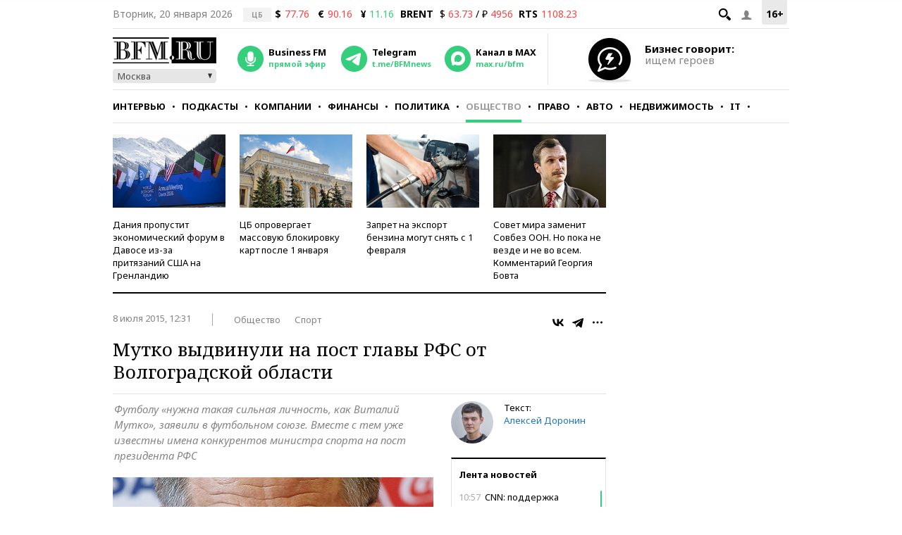

--- FILE ---
content_type: application/javascript
request_url: https://smi2.ru/counter/settings?payload=CMKIAhjqk7bTvTM6JGU5OTk2Y2U3LTAyYjctNDlhZS1hYTUzLTQwYjI5MWE0Y2I4MQ&cb=_callbacks____0mkmb3xoi
body_size: 1514
content:
_callbacks____0mkmb3xoi("[base64]");